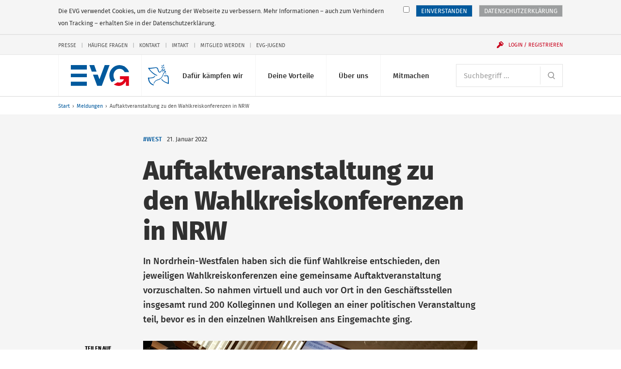

--- FILE ---
content_type: text/html; charset=UTF-8
request_url: https://www.evg-online.org/meldungen/details/news/auftaktveranstaltung-zu-den-wahlkreiskonferenzen-in-nrw-9458/
body_size: 12018
content:
<!DOCTYPE html> 
<html class="no-js" lang="de"> 
	<head> 
		<meta charset="utf-8"> 
		<!--
	Created by: ressourcenmangel GmbH, http://www.ressourcenmangel.de, Tel.: 030 61002450

	This website is powered by TYPO3 - inspiring people to share!
	TYPO3 is a free open source Content Management Framework initially created by Kasper Skaarhoj and licensed under GNU/GPL.
	TYPO3 is copyright 1998-2016 of Kasper Skaarhoj. Extensions are copyright of their respective owners.
	Information and contribution at https://typo3.org/
-->
		<link rel="shortcut icon" href="/templates/img/favicon.ico" type="image/x-icon"> 
		<meta property="og:title" content="Auftaktveranstaltung zu den Wahlkreiskonferenzen in NRW" />
		<meta property="og:type" content="article" />
		<meta property="og:url" content="https://www.evg-online.org/meldungen/details/news/auftaktveranstaltung-zu-den-wahlkreiskonferenzen-in-nrw-9458/" />
		<meta property="og:image" content="https://www.evg-online.org/fileadmin/_processed_/c/3/csm_22-01-21-WKK-NRW-2_0ea98bab47.png" />
		<meta name="description" content="In Nordrhein-Westfalen haben sich die fünf Wahlkreise entschieden, den jeweiligen Wahlkreiskonferenzen eine gemeinsame Auftaktveranstaltung vorzuschalten. So nahmen virtuell und auch vor Ort in den Geschäftsstellen insgesamt rund 200 Kolleginnen und Kollegen an einer politischen Veranstaltung teil, bevor es in den einzelnen Wahlkreisen ans Eingemachte ging. " />
		<meta property="og:description" content="In Nordrhein-Westfalen haben sich die fünf Wahlkreise entschieden, den jeweiligen Wahlkreiskonferenzen eine gemeinsame Auftaktveranstaltung vorzuschalten. So nahmen virtuell und auch vor Ort in den Geschäftsstellen insgesamt rund 200 Kolleginnen und Kollegen an einer politischen Veranstaltung teil, bevor es in den einzelnen Wahlkreisen ans Eingemachte ging. " />
		<meta name="viewport" content="width=device-width, initial-scale=1.0"> 
		<link rel="stylesheet" type="text/css" href="/typo3conf/ext/rsmevgmembers/Resources/Public/Css/styles.css?1573642604" media="all"> 
		<title>Auftaktveranstaltung zu den Wahlkreiskonferenzen in NRW- EVG</title>
		<link rel="apple-touch-icon-precomposed" sizes="256x256" href="/templates/img/favicon_256x256.ico"> 
		<link rel="apple-touch-icon-precomposed" sizes="128x128" href="/templates/img/favicon_128x128.ico"> 
		<link rel="apple-touch-icon-precomposed" sizes="64x64" href="/templates/img/favicon_64x64.ico"> 
		<!--[if lt IE 10]><script src="/assets/javascripts/polyfills.js"></script><![endif]-->
		<script>window.EVG = { assetsBaseUrl: '/assets/' };</script>
		<script src="/assets/javascripts/head.js?v=1.2.1"></script>
		<link rel="stylesheet" href="/assets/stylesheets/main.css?v=1.2.1" media="all"> 
		<link rel="preload" href="/assets/fonts/fira-sans-optimized.woff2" as="font" type="font/woff2" crossorigin> 
		<!-- Google Tag Manager -->
		<script>
  // Define dataLayer and the gtag function.
  window.dataLayer = window.dataLayer || [];
  function gtag(){dataLayer.push(arguments);}

  // Default ad_storage to 'denied'.
  gtag('consent', 'default', {
    'ad_storage': 'denied'
  });
</script>
		<script>
    if(document.cookie.indexOf("evg_dsgvo_cookie_warning")!=-1) {
    (function(w,d,s,l,i){w[l]=w[l]||[];w[l].push({'gtm.start':
new Date().getTime(),event:'gtm.js'});var f=d.getElementsByTagName(s)[0],
j=d.createElement(s),dl=l!='dataLayer'?'&l='+l:'';j.async=true;j.src=
'https://www.googletagmanager.com/gtm.js?id='+i+dl;f.parentNode.insertBefore(j,f);
})(window,document,'script','dataLayer','GTM-K6WZBKR');
}</script>
		<!-- End Google Tag Manager -->
		<!-- RSS-Feed reference -->
		<link rel="alternate" type="application/rss+xml" title="RSS Feed der Eisenbahn- und Verkehrsgewergkschaft EVG" href="/rss/rss.xml" />
		<!-- End RSS-Feed reference -->
		</head>
	<body> 
		<!-- Google Tag Manager (noscript) -->
		<noscript>
			<iframe src="https://www.googletagmanager.com/ns.html?id=GTM-K6WZBKR"height="0" width="0" style="display:none;visibility:hidden"></iframe>
		</noscript>
		<!-- End Google Tag Manager (noscript) -->
		<!-- Matomo -->
		<script>
if(document.cookie.indexOf("evg_dsgvo_cookie_warning")!=-1) {
  var _paq = window._paq = window._paq || [];
  /* tracker methods like "setCustomDimension" should be called before "trackPageView" */
  _paq.push(['trackPageView']);
  _paq.push(['enableLinkTracking']);
  (function() {
    var u="//matomo.evgweb.de/";
    _paq.push(['setTrackerUrl', u+'matomo.php']);
    _paq.push(['setSiteId', '1']);
    var d=document, g=d.createElement('script'), s=d.getElementsByTagName('script')[0];
    g.async=true; g.src=u+'matomo.js'; s.parentNode.insertBefore(g,s);
  })();
}
</script>
		<!-- End Matomo Code -->
		<ul class="skip-links" aria-label="Sprungmarken"> 
			<li class="skip-links__item"><a class="skip-links__link" href="#main-navigation">Direkt zur Navigation</a></li>
			<li class="skip-links__item"><a class="skip-links__link" href="#main">Direkt zum Inhalt</a></li>
			 </ul>
		<div class="page"> 
			<header class="header" id="header-top" role="banner"> 
				<div class="header__inner"> 
					<style>
      svg.peacesvg {
        height: 1.35rem;
	top: 20px;
	left: 55px;
	position: absolute;
      }

      @media (min-width: 750px) {
        svg.peacesvg {
	  height: 1.35rem;
	  top: 20px;
	  left: 119px;
	  position: absolute;
	}
      }

      @media (min-width: 960px) {
        svg.peacesvg {
	  height: 1.8rem;
	  top: 20px;
	  left: 155px;
	  position: absolute;
	}
      }

      @media (min-width: 1100px) {
        svg.peacesvg {
	  height: 2.13165rem;
	  top: 20px;
	  left: 195px;
	  position: absolute;
	}
      }

    </style>
					<h1 class="logo"><a class="logo__link" href="/"> 
							<!-- <img class="logo__svg" src="/fileadmin/common/img/EVG_UKR_Logo_cropped.png"> -->
							<svg class="logo__svg" viewBox="0 0 116.23 41.29" aria-labelledby="logo-title" role="img"> 
								<title id="logo-title">Eisenbahn- und Verkehrsgewerkschaft (EVG)</title>
								<path d="M97.1.06a20.35 20.35 0 0 0-20.18 20.5 20.58 20.58 0 0 0 4.9 13.36l6.8-4.2a13.72 13.72 0 0 1-3.4-9.17c0-7.22 5.32-13.06 11.9-13.06a11.54 11.54 0 0 1 10.27 6.5h8.83A20.36 20.36 0 0 0 97.1.06zM77.4 0h-9.68L57.2 28.13 53.77 19h-9.55l8.26 21.84-.02.16h9.42v-.14L77.4 0M46.66 0h-9.68l4.8 13h9.6L46.67 0M0 0h32v9H0zM0 17h32v7H0zM0 33h32v8H0z"></path>
								<path class="logo__arrow" d="M98 28h8.05s-3 9.1-12.68 6l-7.57 4.37C90.37 41 102 45.6 110 32v9h6V22H98z"></path>
								 </svg></a> <a class="peacelink" href="/index.php?id=1995"> <svg class="peacesvg" id="Peace" xmlns="http://www.w3.org/2000/svg" viewBox="0 0 42 42"> <defs> 
									<style>.cls-1{fill:#005ca8;}</style>
								</defs> 
								<path class="cls-1" d="m31.95,0c-.25.03-.7.34-.99.72-.52.68-.71,2-.38,2.59.12.22.65-.03,1.11-.51.56-.59.77-1.31.61-2.07-.07-.35-.17-.67-.21-.7-.03-.03-.08-.03-.14-.03h0Zm-4.21,1.26c-.21,0-.22.25-.14.8.13.91.47,1.51,1.07,1.86.79.47,1.08.21.92-.82-.1-.63-.63-1.32-1.25-1.62-.29-.14-.48-.22-.6-.21h0ZM.4,6.66c-.45.07-.11.51.98,2.11,2.71,3.97,4.26,5.7,7.79,8.71,2.61,2.22,4.99,3.67,7.2,4.38.75.24,1.39.43,1.43.42s.38-.17.75-.37l.67-.36-1.75-.76c-3.38-1.46-7.61-4.44-10.6-7.46-1.17-1.18-3.78-4.33-3.82-4.6,0-.04,1.14-.2,2.55-.35,1.56-.17,4-.53,6.25-.92l3.69-.65.84.22c1.56.42,2.35,1.13,2.72,2.47,1.19,4.27,1.95,5.6,3.65,6.42.8.39,1.1.38,2-.04.55-.25.69-.39,1.13-1.11.28-.45.74-1.08,1.02-1.4.51-.57.54-.58,1.44-.75,1.11-.2,1.7-.12,2.95.43.49.21.92.38.97.38s.54.09,1.1.21l1.02.22-1.09.99c-1.64,1.49-2.23,2.45-3.77,6.06-1.22,2.88-1.75,3.86-2.59,4.86-.64.76-2.3,2.19-2.58,2.23-.04,0-.69.35-1.45.77s-1.48.78-1.6.79c-.57.08-3.17,1.03-3.98,1.44-1.38.71-1.48.77-2.31,1.45-1.45,1.2-2.88,3.19-3.65,5.09l-.22.55.44.19c.24.11.45.2.47.2s.08-.18.16-.39c.32-.93,1.42-2.65,2.27-3.55,1.38-1.46,2.29-2.16,3.24-2.48,2.04-.7,2.64-.89,3.24-1.04.91-.23,3.05-1.31,4.09-2.05,1.29-.93,2.38-2.01,3.16-3.16.64-.93,1.75-3.2,2.19-4.47.52-1.49,2.31-4.28,3.59-5.59l.56-.58.41.69c.23.38.39.72.36.75s.05.27.16.53c.29.64.47,2.4.34,3.27-.11.66-.1.7.11.81.15.08.26.08.34,0,.42-.46.23-3.35-.32-4.87-.19-.52-.64-1.46-.77-1.58-.09-.09.04-.23.51-.53.63-.4.64-.41.58-.87l-.06-.47-1.07-.1c-1.56-.15-1.96-.33-2.7-1.18-.67-.77-1.73-2.49-2.08-3.37-.05-.12-.14-.34-.2-.48-.19-.44-.35-2.11-.25-2.51.05-.21.19-.59.31-.85.14-.33.17-.5.07-.57-.42-.32-.92,1.29-.85,2.72.04.7.11.94.64,2.07.34.73.92,1.74,1.36,2.35l.77,1.07s-.5-.16-1.39-.45-2.54-.4-3.41.05-1.58,1.09-2.2,1.88c-.45.58-.94,1.13-1.07,1.22-.55.39-1.33-.22-2.13-1.65-.39-.7-.98-2.39-1.44-4.14-.46-1.77-1.47-2.87-2.88-3.16-.38-.08-.89-.21-1.14-.3-.42-.15-.73-.12-3.85.3-3.1.42-4.88.6-8.71.88-.75.05-1.85.05-2.45,0-.54-.05-.91-.1-1.12-.07h0Zm26.51-1.61c-.16.03-.27.08-.3.15-.09.21.3.96.66,1.29.19.17.57.38.83.46.59.18,1.09.13,1.15-.11.09-.41-.86-1.53-1.48-1.75-.23-.08-.6-.09-.86-.04h0Zm5.67-.48c-.63.06-1.41.74-1.69,1.55-.15.44-.14,1.14.03,1.27.13.1.31.05.82-.21.76-.39,1.27-1.21,1.34-2.15.02-.32,0-.38-.25-.44-.08-.02-.17-.02-.26-.01h0Zm.93,3.45c-.23.03-.8,1.19-.84,1.72s.22,1.49.48,1.73c.19.18.58-.21.84-.82.15-.36.19-.68.13-1.1-.1-.73-.43-1.55-.6-1.53h0Zm-5.49,1.15c-.3.05-.57.13-.7.24-.24.19.74,1.09,1.4,1.28.49.14,1.43,0,1.71-.25.21-.19.21-.23.03-.49-.33-.47-.8-.72-1.49-.8-.3-.04-.64-.02-.95.02h0Zm.98,4.51c-.2.01-.41.13-.55.37-.24.41-.2.69.12.94.48.36,1.25-.02,1.18-.57-.07-.48-.41-.76-.75-.74Zm-15.47,9s-.26.32-.46.66c-.31.5-.54.71-1.31,1.17-1.91,1.15-2.15,1.23-4.85,1.56-2.15.26-2.63.28-4.37.2C-.15,26.11-.01,26.08,0,26.92c.03,1.37.65,4,1.56,6.63.6,1.72,2.08,3.79,3.86,5.38,1.14,1.02,3.23,2.21,4.86,2.76.79.27,1.2.36,1.23.26.06-.16.1-1.82.05-1.85-.02-.01-.62-.23-1.33-.48-2.94-1.04-5.32-3.16-6.6-5.9-.52-1.12-.96-2.81-1.23-4.71l-.16-1.15.53-.07c.29-.04,1.14-.08,1.89-.09,1.47-.02,3.79-.31,5.11-.65,1.89-.48,2.53-.92,4.25-2.97l.81-.97-.62-.25c-.34-.14-.65-.23-.7-.2h0Zm18.59-.84s-.01,0-.01,0c-.2.34-.39,1.09-.3,1.15.59.4,2.35.61,3.65.43,1.3-.18,2.66-.18,3.19,0,.72.25.84.6,1.21,3.44.21,1.59.32,3.06.36,4.52.06,2.7.07,5.19,0,5.27-.07.1-2.59-.79-4.65-1.64-2.45-1.01-4.14-2.16-6.13-4.18-.76-.76-1.38-1.42-1.39-1.46s-.06-.14-.13-.22c-.1-.11-.21-.07-.6.24-.26.21-.47.4-.47.43.02.16.73,1.04,1.43,1.79,2.49,2.65,6.45,5,11.21,6.64,1.59.55,2.42.78,2.45.69.17-.46-.13-11.66-.36-13.28-.3-2.2-.83-3.19-1.98-3.71-.57-.26-.59-.26-2.71-.04-2.56.27-3.7.28-4.31.05-.22-.08-.42-.13-.47-.13h0Z"/> </svg> </a> </h1>
						<div class="navigation"> 
							<button class="navigation__button js-menu-panel" id="main-navigation-button" type="button" aria-controls="main-navigation" aria-expanded="false" data-show-hide-group="navigation-panel" data-target-class-toggle="navigation__panel--open" data-class-toggle="navigation__button--active"><span class="menu-icon">Menü <span class="sr-only">anzeigen</span></span></button>
							<div class="navigation__panel" id="main-navigation"> 
								<nav class="navigation__section"> 
									<h2 class="sr-only" id="main-navigation-title">Hauptnavigation</h2>
									<ul class="main-navigation" aria-labelledby="main-navigation">
										<li class="main-navigation__item">
											<button class="main-navigation__link js-show-hide" type="button" aria-controls="sub-navigation-15" aria-expanded="false" data-show-hide-group="sub-navigation" data-target-class-toggle="sub-navigation--open" data-class-toggle="main-navigation__link--active">Dafür kämpfen wir<svg class="icon icon--arrow-down main-navigation__toggle" viewBox="0 0 200 200" role="presentation"><use xlink:href="/assets/icons/icons.svg#arrow-down"></use></svg></button>
											<ul class="sub-navigation" id="sub-navigation-15"> 
												<li class="sub-navigation__item"> <a class="sub-navigation__link" href="/tarifpolitik/"> <img src="/fileadmin/_processed_/e/c/csm_Kampagnen-und-Aktionen-100_431cb0c5d0.jpg" width="120" height="80" class="sub-navigation__img" alt="" > 
														<p class="sub-navigation__title">Tarifpolitik</p>
														<p class="sub-navigation__desc">Für faire Löhne und gute Arbeitsbedingungen - alle Tarifverträge und Entgelttabellen hier</p>
														 </a> </li>
												<li class="sub-navigation__item"> <a class="sub-navigation__link" href="/politik/"> <img src="/fileadmin/_processed_/8/8/csm_800x600_720_4e698b180a.jpg" width="120" height="80" class="sub-navigation__img" alt="Icon der Weltkugel" title="Icon der Weltkugel" > 
														<p class="sub-navigation__title">Politik</p>
														<p class="sub-navigation__desc">Das macht die EVG im Bereich Verkehrspolitik und Gesellschaftspolitik</p>
														 </a> </li>
												<li class="sub-navigation__item"> <a class="sub-navigation__link" href="/mitbestimmung/"> <img src="/fileadmin/_processed_/5/d/csm_Mitbestimmung-100_bc92f3996f.jpg" width="120" height="80" class="sub-navigation__img" alt="" > 
														<p class="sub-navigation__title">Beschäftigung</p>
														<p class="sub-navigation__desc">Mitbestimmen, mitgestalten, mit uns</p>
														 </a> </li>
												<li class="sub-navigation__item"> <a class="sub-navigation__link" href="/internationales/"> <img src="/fileadmin/_processed_/f/2/csm_Fonds-soziale-Sicherung-100_7c35e7a7cf.jpg" width="120" height="80" class="sub-navigation__img" alt="" > 
														<p class="sub-navigation__title">Internationales</p>
														<p class="sub-navigation__desc">Die EVG kämpft auch international für bessere Arbeitsbedingungen</p>
														 </a> </li>
												<li class="sub-navigation__item"> <a class="sub-navigation__link" href="/sozialpolitik/"> <img src="/fileadmin/_processed_/4/e/csm_Sozialpolitik-100_2d5d5de691.jpg" width="120" height="80" class="sub-navigation__img" alt="" > 
														<p class="sub-navigation__title">Sozialpolitik</p>
														<p class="sub-navigation__desc">Das macht die EVG im Bereich Arbeit, Rente, Gesundheit und Wohnen</p>
														 </a> </li>
												<li class="sub-navigation__item"> <a class="sub-navigation__link" href="/dafuer-kaempfen-wir/evg-kaempft-fuer/"> <img src="/fileadmin/_processed_/2/f/csm_EVG-Kaempft-Fuer-100-1_2b6714484a.jpg" width="120" height="80" class="sub-navigation__img" alt="" > 
														<p class="sub-navigation__title">EVG kämpft für...</p>
														<p class="sub-navigation__desc">Frauen, Jugendliche, Senioren, Beamte und alle Berufsgruppen</p>
														 </a> </li>
											</ul>
										</li>
										<li class="main-navigation__item">
											<button class="main-navigation__link js-show-hide" type="button" aria-controls="sub-navigation-16" aria-expanded="false" data-show-hide-group="sub-navigation" data-target-class-toggle="sub-navigation--open" data-class-toggle="main-navigation__link--active">Deine Vorteile<svg class="icon icon--arrow-down main-navigation__toggle" viewBox="0 0 200 200" role="presentation"><use xlink:href="/assets/icons/icons.svg#arrow-down"></use></svg></button>
											<ul class="sub-navigation" id="sub-navigation-16"> 
												<li class="sub-navigation__item"> <a class="sub-navigation__link" href="/deine-vorteile/unsere-leistungen/"> <img src="/fileadmin/_processed_/1/2/csm_Leistungen-100_c642e70274.jpg" width="120" height="80" class="sub-navigation__img" alt="" > 
														<p class="sub-navigation__title">Unsere Leistungen</p>
														<p class="sub-navigation__desc">Profitiere als Mitglied von den vielen exklusiven Leistungen der EVG</p>
														 </a> </li>
												<li class="sub-navigation__item"> <a class="sub-navigation__link" href="/deine-vorteile/vorteile-und-serviceleistungen/"> <img src="/fileadmin/_processed_/5/2/csm_Services-100_332a57f5cb.jpg" width="120" height="80" class="sub-navigation__img" alt="" > 
														<p class="sub-navigation__title">Vorteile und Serviceleistungen</p>
														<p class="sub-navigation__desc">Nutze unsere vielfältigen Serviceleistungen</p>
														 </a> </li>
												<li class="sub-navigation__item"> <a class="sub-navigation__link" href="/deine-vorteile/httpswwweva-akademiede/"> <img src="/fileadmin/_processed_/f/b/csm_Bildungsangebote-100_075813dd15.jpg" width="120" height="80" class="sub-navigation__img" alt="" > 
														<p class="sub-navigation__title">Bildungsangebote</p>
														<p class="sub-navigation__desc">Unsere Bildungs- und Beratungsgesellschaft EVA unterstützt Dich bei Deiner Arbeit</p>
														 </a> </li>
												<li class="sub-navigation__item"> <a class="sub-navigation__link" href="/deine-vorteile/fonds-soziale-sicherung/"> <img src="/fileadmin/_processed_/1/9/csm_Fonds-soziale-Sicherung-100_83d763425e.jpg" width="120" height="80" class="sub-navigation__img" alt="" > 
														<p class="sub-navigation__title">Fonds soziale Sicherung</p>
														<p class="sub-navigation__desc">Der Fonds soziale Sicherung bietet Hilfe in allen Lebenslagen</p>
														 </a> </li>
												<li class="sub-navigation__item"> <a class="sub-navigation__link" href="/deine-vorteile/wo-mo-fonds/"> <img src="/fileadmin/_processed_/7/5/csm_21-11-12-Mitglied-werden-100_831231b9d3_3e0809b5b1.jpg" width="120" height="80" class="sub-navigation__img" alt="" > 
														<p class="sub-navigation__title">Wo-Mo-Fonds</p>
														<p class="sub-navigation__desc">Der Wo-Mo-Fonds zahlt Zuschüsse zu den Kosten von Wohnen und Mobilität</p>
														 </a> </li>
											</ul>
										</li>
										<li class="main-navigation__item">
											<button class="main-navigation__link js-show-hide" type="button" aria-controls="sub-navigation-17" aria-expanded="false" data-show-hide-group="sub-navigation" data-target-class-toggle="sub-navigation--open" data-class-toggle="main-navigation__link--active">Über uns<svg class="icon icon--arrow-down main-navigation__toggle" viewBox="0 0 200 200" role="presentation"><use xlink:href="/assets/icons/icons.svg#arrow-down"></use></svg></button>
											<ul class="sub-navigation" id="sub-navigation-17"> 
												<li class="sub-navigation__item"> <a class="sub-navigation__link" href="/ueber-uns/wir-stellen-uns-vor/"> <img src="/fileadmin/_processed_/8/c/csm_Ueber-Uns-100_3c928c82a5.jpg" width="120" height="80" class="sub-navigation__img" alt="" > 
														<p class="sub-navigation__title">Wir stellen uns vor</p>
														<p class="sub-navigation__desc">Wir leben Gemeinschaft seit über 125 Jahren</p>
														 </a> </li>
												<li class="sub-navigation__item"> <a class="sub-navigation__link" href="/ueber-uns/kontakt/"> <img src="/fileadmin/_processed_/c/b/csm_Ansprechpartner-100_e24c17fc92.jpg" width="120" height="80" class="sub-navigation__img" alt="" > 
														<p class="sub-navigation__title">Kontakt</p>
														<p class="sub-navigation__desc">Hier findest Du Deine Ansprechpersonen</p>
														 </a> </li>
												<li class="sub-navigation__item"> <a class="sub-navigation__link" href="/ueber-uns/struktur-der-evg/"> <img src="/fileadmin/_processed_/c/c/csm_Struktur-der-EVG-100_a6eb164946.jpg" width="120" height="80" class="sub-navigation__img" alt="" > 
														<p class="sub-navigation__title">Struktur der EVG</p>
														<p class="sub-navigation__desc">So ist die EVG organisiert</p>
														 </a> </li>
												<li class="sub-navigation__item"> <a class="sub-navigation__link" href="/ueber-uns/satzung-und-programm/"> <img src="/fileadmin/_processed_/7/5/csm_Unser-Programm-100_83f6c8eae0.jpg" width="120" height="80" class="sub-navigation__img" alt="" > 
														<p class="sub-navigation__title">Satzung und Programm</p>
														<p class="sub-navigation__desc">Danach handeln wir</p>
														 </a> </li>
												<li class="sub-navigation__item"> <a class="sub-navigation__link" href="/geschichte/"> <img src="/fileadmin/_processed_/e/4/csm_Geschichte-100_da5a8798d8.jpg" width="120" height="80" class="sub-navigation__img" alt="" > 
														<p class="sub-navigation__title">Geschichte</p>
														<p class="sub-navigation__desc">Erlebe die spannende Geschichte der EVG in Bildern und Videos</p>
														 </a> </li>
												<li class="sub-navigation__item"> <a class="sub-navigation__link" href="/ueber-uns/stellenangebote/"> <img src="/fileadmin/_processed_/c/6/csm_Stellenangebote-100_d75142b035.jpg" width="120" height="80" class="sub-navigation__img" alt="" > 
														<p class="sub-navigation__title">Stellenangebote</p>
														<p class="sub-navigation__desc">Freie Stellen bei der EVG</p>
														 </a> </li>
											</ul>
										</li>
										<li class="main-navigation__item">
											<button class="main-navigation__link js-show-hide" type="button" aria-controls="sub-navigation-18" aria-expanded="false" data-show-hide-group="sub-navigation" data-target-class-toggle="sub-navigation--open" data-class-toggle="main-navigation__link--active">Mitmachen<svg class="icon icon--arrow-down main-navigation__toggle" viewBox="0 0 200 200" role="presentation"><use xlink:href="/assets/icons/icons.svg#arrow-down"></use></svg></button>
											<ul class="sub-navigation" id="sub-navigation-18"> 
												<li class="sub-navigation__item"> <a class="sub-navigation__link" href="/mitmachen/evg-landesverbaende/"> <img src="/fileadmin/_processed_/f/4/csm_Meine-Region-100_94db50a071.jpg" width="120" height="80" class="sub-navigation__img" alt="" > 
														<p class="sub-navigation__title">EVG-Landesverbände</p>
														<p class="sub-navigation__desc">Aktuelles, Veranstaltungen und Ansprechpartner</p>
														 </a> </li>
												<li class="sub-navigation__item"> <a class="sub-navigation__link" href="/mitgliedwerden/"> <img src="/fileadmin/_processed_/9/5/csm_Mitglied-werden-100_a388d51f54.jpg" width="120" height="80" class="sub-navigation__img" alt="" > 
														<p class="sub-navigation__title">Mitglied werden</p>
														<p class="sub-navigation__desc">Die Gemeinschaft noch stärker machen</p>
														 </a> </li>
												<li class="sub-navigation__item"> <a class="sub-navigation__link" href="/mitmachen/evg-im-social-web/"> <img src="/fileadmin/_processed_/0/8/csm_EVG-Social-Web-100_52196a96bb.jpg" width="120" height="80" class="sub-navigation__img" alt="" > 
														<p class="sub-navigation__title">EVG im Social Web</p>
														<p class="sub-navigation__desc">Wir auf Facebook, Instagram, Twitter und Youtube</p>
														 </a> </li>
												<li class="sub-navigation__item"> <a class="sub-navigation__link" href="/mitmachen/infos-zur-mitgliedschaft/"> <img src="/fileadmin/_processed_/7/d/csm_Mitglied-werden-100_3003d0b1c0.jpg" width="120" height="80" class="sub-navigation__img" alt="" > 
														<p class="sub-navigation__title">Infos zur Mitgliedschaft</p>
														<p class="sub-navigation__desc">Informationen zur Mitgliedschaft anfordern</p>
														 </a> </li>
												<li class="sub-navigation__item"> <a class="sub-navigation__link" href="/mitmachen/fachgruppen/"> <img src="/fileadmin/_processed_/7/5/csm_Unser-Programm-100_83f6c8eae0.jpg" width="120" height="80" class="sub-navigation__img" alt="" > 
														<p class="sub-navigation__title">Fachgruppen</p>
														<p class="sub-navigation__desc">Werde Teil einer Fachgruppe</p>
														 </a> </li>
											</ul>
										</li>
									</ul>
									 </nav>
								<nav class="navigation__section navigation__section--first"> 
									<form class="search" action="/suche/"> 
										<h2 class="sr-only" id="search"> Suche </h2>
										 <label class="sr-only" for="search-input"> Suchbegriff </label> <input class="form-control form-control--inline-button" id="search-input" placeholder="Suchbegriff ..." type="search" name="tx_rsmevgsearch_search[search][q]"> 
										<button class="form-control__button" type="submit"> <svg class="icon icon--search" viewBox="0 0 200 200" role="img" aria-labelledby="title-cd2b"> 
												<title id="title-cd2b"> Website durchsuchen </title>
												 <use xlink:href="/assets/icons/icons.svg#search"></use> </svg> </button>
										 </form>
									 </nav>
								<nav class="navigation__section"> 
									<div class="service-navigation"> 
										<h2 class="sr-only" id="service-navigation">Service-Navigation</h2>
										<ul class="service-navigation__items" aria-labelledby="service-navigation"> 
											<li class="service-navigation__item"><a href="/presse/">Presse</a></li>
											<li class="service-navigation__item"><a href="/service-navigation/haeufige-fragen/">Häufige Fragen</a></li>
											<li class="service-navigation__item"><a href="/kontakt/">Kontakt</a></li>
											<li class="service-navigation__item"><a href="/imtakt/">Imtakt</a></li>
											<li class="service-navigation__item"><a href="/mitgliedwerden/">Mitglied werden</a></li>
											<li class="service-navigation__item"><a href="/jugend/">EVG-Jugend</a></li>
											 </ul>
										 </div>
									 </nav>
								 </div>
							<button class="navigation__user js-show-hide js-user" id="login-button" type="button" aria-controls="user-panel" aria-expanded="false" data-show-hide-group="navigation-panel" data-target-class-toggle="navigation__login-panel--open" data-class-toggle="navigation__user--active" data-class-logged-in="navigation__user--loggedin"> <svg class="icon icon--user" viewBox="0 0 200 200" role="presentation"> <use xlink:href="/assets/icons/icons.svg#user"></use> </svg> <svg class="icon icon--login icon--pre" viewBox="0 0 200 200" role="presentation"> <use xlink:href="/assets/icons/icons.svg#login"></use> </svg> <span class="navigation__user-inner" data-fill="name">Login / Registrieren</span> </button>
							<div class="navigation__login-panel js-user" id="user-panel" data-class-logged-in="navigation__login-panel--loggedin"> 
								<section class="login" id="login-header-form"> 
									<h2 class="login__title"> Login Mitgliederbereich </h2>
									<form class="login__form" action="/mitmachen/login/" method="post"> <input type="hidden" name="logintype" value="login"> <input type="hidden" name="pid" value="74"> 
										<div class="form-group"> <label class="sr-only" for="login-username"> Benutzername </label> <input class="form-control" id="login-username" type="text" autocomplete="username email" name="user" placeholder="Benutzername" required> </div>
										<div class="form-group"> <label class="sr-only" for="login-password"> Passwort </label> <input class="form-control" id="login-password" type="password" autocomplete="current-password" name="pass" placeholder="Passwort" data-rsa-encryption="" required> </div>
										<div class="form-group form-group--submit"> 
											<button class="btn btn--block" type="submit"> Einloggen » </button>
											 <a class="login__link" href="/mitmachen/login/?tx_felogin_pi1%5Bforgot%5D=1&amp;cHash=f404b5ca2cd0604361b4503f598d9b7f"> Passwort vergessen? </a> <a class="login__link" href="/mitgliederbereich/nutzername-vergessen/"> Benutzernamen vergessen? </a> <a class="login__link" href="/service-navigation/haeufige-fragen/"> Fragen / Hilfe zur Anmeldung </a> </div>
										 </form>
									<h2 class="login__title"> Du hast noch keinen Login? </h2>
									 <a class="login__link" href="/mitmachen/anmeldung-mitgliederbereich/"> Jetzt registrieren </a> </section>
								 </div>
							 </div>
						 </div>
					 </header>
				<nav class="breadcrumb"> 
					<h2 class="sr-only" id="breadcrumb-title">Sie befinden sich hier:</h2>
					<ol class="breadcrumb__path"> 
						<li class="breadcrumb__item"><a href="/" title="evg-online.org">Start</a></li>
						<li class="breadcrumb__item"><a href="/meldungen/" title="Meldungen">Meldungen</a></li>
						<li class="breadcrumb__item"><span>Auftaktveranstaltung zu den Wahlkreiskonferenzen in NRW</span></li>
						 </ol>
					 </nav>
				<!--TYPO3SEARCH_begin-->
				<article id="main"> 
					<header class="article-header article-header--has-image"> 
						<div class="article-header__inner"> 
							<h2 class="article-header__head">Auftaktveranstaltung zu den Wahlkreiskonferenzen in NRW</h2>
							<div class="article-header__meta"> 
								<ul class="article-header__tags"> 
									<li class="article-header__tag"><a href="/meldungen/?tx_rsmevgsearch_search%5Bsearch%5D%5Btags%5D=West&tx_rsmevgsearch_search%5Bsearch%5D%5BdocType%5D=news&tx_rsmevgsearch_search%5Bsearch%5D%5BsortBy%5D=date&tx_rsmevgsearch_search%5Bsearch%5D%5Border%5D=desc&tx_rsmevgsearch_search%5Bcontroller%5D=Search" >#West</a></li>
									 </ul>
								 <time class="article-header__date" datetime="2022-01-21"> 21. Januar 2022 </time> </div>
							<!-- teaser -->
							<div class="article-header__intro"> 
								<p>In Nordrhein-Westfalen haben sich die fünf Wahlkreise entschieden, den jeweiligen Wahlkreiskonferenzen eine gemeinsame Auftaktveranstaltung vorzuschalten. So nahmen virtuell und auch vor Ort in den Geschäftsstellen insgesamt rund 200 Kolleginnen und Kollegen an einer politischen Veranstaltung teil, bevor es in den einzelnen Wahlkreisen ans Eingemachte ging. </p>
								 </div>
							 </div>
						<div class="article-header__inner"> 
							<!-- fal media files -->
							<figure class="figure figure--inline figure--100"> <a class="js-zoom-image" href="https://www.evg-online.org/fileadmin/user_upload/22-01-21-WKK-NRW-2.png"> <img class="figure__image" src="/fileadmin/_processed_/c/3/csm_22-01-21-WKK-NRW-2_01d7793a1d.png" width="689" height="392" alt="" /> </a> </figure>
							<aside class="article-header__toolbar"> 
								<h4 class="sr-only" id="article-header-share-title">Artikel-Tools</h4>
								<ul class="article-header__tools" aria-labelledby="article-header-share-title"> 
									<li class="article-header__tool article-header__tool--social-title" id="article-header-share"><span class="article-header__tool-item">Teilen auf</span></li>
									<li class="article-header__tool article-header__tool--social" aria-labelledby="article-header-share"><a class="article-header__tool-item js-share" href="https://facebook.com/sharer/sharer.php?u=https%3A%2F%2Fwww.evg-online.org%2Fmeldungen%2Fdetails%2Fnews%2Fauftaktveranstaltung-zu-den-wahlkreiskonferenzen-in-nrw-9458%2F"> <svg class="icon icon--facebook icon--post article-header__tool-icon" viewBox="0 0 200 200" role="img" aria-labelledby="title-2eac"> 
												<title id="title-2eac">Facebook</title>
												 <use xlink:href="/assets/icons/icons.svg#facebook"></use> </svg> <span class="article-header__tool-desc">Facebook</span></a></li>
									<li class="article-header__tool article-header__tool--social" aria-labelledby="article-header-share"><a class="article-header__tool-item js-share" href="https://twitter.com/intent/tweet/?text=&amp;url=https%3A%2F%2Fwww.evg-online.org%2Fmeldungen%2Fdetails%2Fnews%2Fauftaktveranstaltung-zu-den-wahlkreiskonferenzen-in-nrw-9458%2F"> <svg class="icon icon--twitter icon--post article-header__tool-icon" viewBox="0 0 200 200" role="img" aria-labelledby="title-4d57"> 
												<title id="title-4d57">Twitter</title>
												 <use xlink:href="/assets/icons/icons.svg#twitter"></use> </svg> <span class="article-header__tool-desc">Twitter</span></a></li>
									<li class="article-header__tool article-header__tool--social" aria-labelledby="article-header-share"><a class="article-header__tool-item" href="mailto:?subject=Auftaktveranstaltung%20zu%20den%20Wahlkreiskonferenzen%20in%20NRW&body=Auftaktveranstaltung%20zu%20den%20Wahlkreiskonferenzen%20in%20NRW%0Ahttps%3A%2F%2Fwww.evg-online.org%2Fmeldungen%2Fdetails%2Fnews%2Fauftaktveranstaltung-zu-den-wahlkreiskonferenzen-in-nrw-9458%2F"> <svg class="icon icon--mail icon--post article-header__tool-icon" viewBox="0 0 200 200" role="img" aria-labelledby="title-a833"> 
												<title id="title-a833">E-Mail senden</title>
												 <use xlink:href="/assets/icons/icons.svg#mail"></use> </svg> <span class="article-header__tool-desc">E-Mail</span></a></li>
									 </ul>
								<h4 class="sr-only" id="article-header-service-title">Artikel-Service</h4>
								<ul class="article-header__tools" aria-labelledby="article-header-service-title"> 
									<li class="article-header__tool article-header__tool--social-title" id="article-header-service"><span class="article-header__tool-item">Service</span></li>
									<li class="article-header__tool article-header__tool--action"> 
										<button class="bttn-inline js-print article-header__tool-item" type="button"> <svg class="icon icon--print icon--post article-header__tool-icon" viewBox="0 0 200 200" role="presentation"> <use xlink:href="/assets/icons/icons.svg#print"></use> </svg> <span class="article-header__tool-desc">Drucken</span> </button>
										 </li>
									<li class="article-header__tool article-header__tool--action"><a class="article-header__tool-item" href="/datensatzsammlung/pdf-generator/?tx_rsmphantomjs_pi1%5Burls%5D%5B0%5D=https%3A%2F%2Fwww.evg-online.org%2Fmeldungen%2Fdetails%2Fnews%2Fauftaktveranstaltung-zu-den-wahlkreiskonferenzen-in-nrw-9458%2F" download="download"> <svg class="icon icon--download icon--post article-header__tool-icon" viewBox="0 0 200 200" role="presentation"> <use xlink:href="/assets/icons/icons.svg#download"></use> </svg> <span class="article-header__tool-desc">Download</span></a></li>
									 </ul>
								 </aside>
							 </div>
						 </header>
					<div class="article"> 
						<div class="article__inner">
							<div class="formatted-text"> 
								<p>Der Rückblick auf 2021, mit dem die EVG-Vorstandsmitglieder Cosima Ingenschay und Martin Burkert die Konferenzen einleiteten, gibt Rückenwind für die anstehenden Aufgaben. Mit rund 15.000 „Neuen“ war 2021 trotz der Pandemie aus Sicht der Mitgliederentwicklung das erfolgreichste Jahr der EVG überhaupt und setzt den positiven Trend der vergangenen Jahre fort.&nbsp;</p>
								<p>Der gute Tarifabschluss aus dem „Bündnis für unsere Bahn“ und der massive und erfolgreiche Einsatz der EVG gegen eine Zerschlagung der Bahnkonzerns zeigen, was eine Gemeinschaft erreichen kann, wenn sie zusammensteht. Und nicht zuletzt, darauf ging insbesondere Cosima ein, das Motto der Wegbereiter:innen, unter das wir das Jubiläumsjahr unserer Gewerkschaft gestellt haben, hat uns immer wieder Impulse in dieser schwierigen Zeit gegeben. Hunderte Kolleginnen und Kollegen haben sich an unserer Aktion beteiligt und sich dazu bekannt, Wegbereiterinnen und Wegbereiter zu sein.</p>
								<p>Allen Wahlkreiskonferenzen war und ist eines gemeinsam. Sie signalisieren die Entschlossenheit unserer Mitglieder, vor Ort und in den Betrieben und Dienststellen nicht auf Veränderungen zu warten, sondern diese selbst in die Hand zu nehmen. Oder wie es Hermann-Josef Müller, Landesverbandsvorsitzender NRW, ausdrückte: Sie betonen „unsere Stärke, unseren Zusammenhalt, unser Wertgefühl, unsere Entschlossenheit und unseren Willen, weiterhin die Gestaltungskraft in unserem Organisationsgebiet zu sein.“</p>
								 </div>
						</div>
						 </div>
					<div class="section"> 
						<div class="section__inner"> 
							<section class="section__inlay section__inlay--100"> 
								<div class="teaser"> 
									<div class="slideshow"> 
										<ul class="slideshow__preview"> 
											<li class="slideshow__item"><a class="js-open-slideshow" href="/fileadmin/user_upload/22-01-21-WKK-NRW-2.png" data-index="0" data-config="slideshow-config-c"><img class="slideshow__img" src="/fileadmin/_processed_/c/3/csm_22-01-21-WKK-NRW-2_15269b3827.png" width="300" height="200" alt="" /></a> </li>
											<li class="slideshow__item"><a class="js-open-slideshow" href="/fileadmin/user_upload/22-01-21-WKK-NRW-3.png" data-index="1" data-config="slideshow-config-c"><img class="slideshow__img" src="/fileadmin/_processed_/4/0/csm_22-01-21-WKK-NRW-3_f5c0192fff.png" width="300" height="200" alt="" /></a> </li>
											 </ul>
										<ul class="nav-links hide-if-no-js"> 
											<li class="nav-links__item"> 
												<button class="js-open-slideshow bttn-inline" type="button" data-index="0" data-config="slideshow-config-c">Alle Bilder anzeigen »</button>
												 </li>
											 </ul>
										<script id="slideshow-config-c" type="application/json">
                [

                {
                "src": "\/fileadmin\/user_upload\/22-01-21-WKK-NRW-2.png",
                "title": {},
                "copyright": "",
                "w": "1280",
                "h": "728"
                },

                {
                "src": "\/fileadmin\/user_upload\/22-01-21-WKK-NRW-3.png",
                "title": {},
                "copyright": "",
                "w": "1280",
                "h": "755"
                }

                ]
            </script>
										</div>
									 </div>
								 </section>
							 </div>
						 </div>
					<footer class="article-footer"> 
						<div class="article-footer__inner"> 
							<h4 class="sr-only" id="article-tools">Artikel-Tools</h4>
							<ul class="article-footer__tools" aria-labelledby="article-tools"> 
								<li class="article-footer__tool article-footer__tool--social-title" id="article-share"><span class="article-footer__tool-item">Artikel teilen</span></li>
								<li class="article-footer__tool article-footer__tool--social" aria-labelledby="article-share"><a class="article-footer__tool-item js-share" href="https://facebook.com/sharer/sharer.php?u=https%3A%2F%2Fwww.evg-online.org%2Fmeldungen%2Fdetails%2Fnews%2Fauftaktveranstaltung-zu-den-wahlkreiskonferenzen-in-nrw-9458%2F"> <svg class="icon icon--facebook icon--bigger" viewBox="0 0 200 200" role="img" aria-labelledby="title-b683"> 
											<title id="title-b683">Facebook</title>
											 <use xlink:href="/assets/icons/icons.svg#facebook"></use> </svg></a></li>
								<li class="article-footer__tool article-footer__tool--social" aria-labelledby="article-share"><a class="article-footer__tool-item js-share" href="https://twitter.com/intent/tweet/?text=&amp;url=https%3A%2F%2Fwww.evg-online.org%2Fmeldungen%2Fdetails%2Fnews%2Fauftaktveranstaltung-zu-den-wahlkreiskonferenzen-in-nrw-9458%2F"> <svg class="icon icon--twitter icon--bigger" viewBox="0 0 200 200" role="img" aria-labelledby="title-cd25"> 
											<title id="title-cd25">Twitter</title>
											 <use xlink:href="/assets/icons/icons.svg#twitter"></use> </svg></a></li>
								<li class="article-footer__tool article-footer__tool--social" aria-labelledby="article-share"><a class="article-footer__tool-item" href="mailto:?subject=&body=%0Ahttps%3A%2F%2Fwww.evg-online.org%2Fmeldungen%2Fdetails%2Fnews%2Fauftaktveranstaltung-zu-den-wahlkreiskonferenzen-in-nrw-9458%2F"> <svg class="icon icon--mail icon--bigger" viewBox="0 0 200 200" role="img" aria-labelledby="title-f5fd"> 
											<title id="title-f5fd">E-Mail senden</title>
											 <use xlink:href="/assets/icons/icons.svg#mail"></use> </svg></a></li>
								<li class="article-footer__tool article-footer__tool--action"> 
									<button class="bttn-inline js-print article-footer__tool-item" type="button">Drucken <svg class="icon icon--print icon--post" viewBox="0 0 200 200" role="presentation"> <use xlink:href="/assets/icons/icons.svg#print"></use> </svg> </button>
									 </li>
								<li class="article-footer__tool article-footer__tool--action"><a class="article-footer__tool-item" href="/datensatzsammlung/pdf-generator/?tx_rsmphantomjs_pi1%5Burls%5D%5B0%5D=https%3A%2F%2Fwww.evg-online.org%2Fmeldungen%2Fdetails%2Fnews%2Fauftaktveranstaltung-zu-den-wahlkreiskonferenzen-in-nrw-9458%2F" download="download">Download <svg class="icon icon--download icon--post" viewBox="0 0 200 200" role="presentation"> <use xlink:href="/assets/icons/icons.svg#download"></use> </svg></a></li>
								 </ul>
							<h4 class="article-footer__tags-headline" id="tags-headline">Mehr zum Thema</h4>
							<ul class="article-footer__tags" aria-labelledby="tags-headline"> 
								<li class="article-footer__tag"><a href="/meldungen/?tx_rsmevgsearch_search%5Bsearch%5D%5Btags%5D=West&tx_rsmevgsearch_search%5Bsearch%5D%5BdocType%5D=news&tx_rsmevgsearch_search%5Bsearch%5D%5BsortBy%5D=date&tx_rsmevgsearch_search%5Bsearch%5D%5Border%5D=desc&tx_rsmevgsearch_search%5Bcontroller%5D=Search" >#West</a></li>
								 </ul>
							 </div>
						 </footer>
					 </article>
				<!--TYPO3SEARCH_end-->
				<footer class="footer" role="contentinfo"> 
					<div class="footer__inner"> 
						<div class="footer__row"> 
							<nav class="footer__sitemap"> 
								<h2 class="sr-only" id="footer-sitemap">Sitemap</h2>
								<ul class="footer__sitemap-items" aria-labelledby="footer-sitemap">
									<li class="footer__sitemap-column"><span class="footer__sitemap-column-title">Dafür kämpfen wir</span>
										<ul class="footer__sitemap-column-list">
											<li class="footer__sitemap-column-item"><a href="/politik/">Politik</a></li>
											<li class="footer__sitemap-column-item"><a href="/mitbestimmung/">Beschäftigungsbedingungen</a></li>
											<li class="footer__sitemap-column-item"><a href="/tarifpolitik/">Tarifpolitik</a></li>
											<li class="footer__sitemap-column-item"><a href="/internationales/">Internationales</a></li>
											<li class="footer__sitemap-column-item"><a href="/sozialpolitik/">Sozialpolitik</a></li>
											<li class="footer__sitemap-column-item"><a href="/dafuer-kaempfen-wir/evg-kaempft-fuer/">EVG kämpft für...</a></li>
										</ul>
									</li>
									<li class="footer__sitemap-column"><span class="footer__sitemap-column-title">Deine Vorteile</span>
										<ul class="footer__sitemap-column-list">
											<li class="footer__sitemap-column-item"><a href="/deine-vorteile/vorteile-und-serviceleistungen/">Vorteile und Serviceleistungen</a></li>
											<li class="footer__sitemap-column-item"><a href="/deine-vorteile/unsere-leistungen/">Leistungen der EVG</a></li>
											<li class="footer__sitemap-column-item"><a href="/deine-vorteile/httpswwweva-akademiede/">Bildungsangebote</a></li>
											<li class="footer__sitemap-column-item"><a href="/deine-vorteile/fonds-soziale-sicherung/">Fonds soziale Sicherung</a></li>
											<li class="footer__sitemap-column-item"><a href="/deine-vorteile/wo-mo-fonds/">Wo-Mo-Fonds</a></li>
										</ul>
									</li>
									<li class="footer__sitemap-column"><span class="footer__sitemap-column-title">Über uns</span>
										<ul class="footer__sitemap-column-list">
											<li class="footer__sitemap-column-item"><a href="/ueber-uns/wir-stellen-uns-vor/">Wir stellen uns vor</a></li>
											<li class="footer__sitemap-column-item"><a href="/kontakt/">Deine Ansprechpartner</a></li>
											<li class="footer__sitemap-column-item"><a href="/ueber-uns/struktur-der-evg/">Struktur der EVG</a></li>
											<li class="footer__sitemap-column-item"><a href="/ueber-uns/satzung-und-programm/">Programm und Satzung</a></li>
											<li class="footer__sitemap-column-item"><a href="/geschichte/">Geschichte</a></li>
											<li class="footer__sitemap-column-item"><a href="/ueber-uns/stellenangebote/">Stellenangebote</a></li>
										</ul>
									</li>
									<li class="footer__sitemap-column"><span class="footer__sitemap-column-title">Mitmachen</span>
										<ul class="footer__sitemap-column-list">
											<li class="footer__sitemap-column-item"><a href="/mitmachen/evg-landesverbaende/">EVG Landesverbände</a></li>
											<li class="footer__sitemap-column-item"><a href="/mitmachen/kampagnen-und-aktionen/">Kampagnen und Aktionen</a></li>
											<li class="footer__sitemap-column-item"><a href="/mitgliedwerden/">Mitglied werden</a></li>
											<li class="footer__sitemap-column-item"><a href="/mitmachen/evg-im-social-web/">EVG im Social Web</a></li>
										</ul>
									</li>
								</ul>
								 </nav>
							<div class="footer__socialmedia"> 
								<div id="c39" class="footer__socialmedia-inner" style="background-image: none"> 
									<h2 class="footer__socialmedia-title" id="footer-socialmedia">Folge uns <span class="sr-only">im Social Web</span></h2>
									<dl class="footer__socialmedia-items js-social-media-counts" aria-labelledby="footer-socialmedia" data-count-source="/meldungen/details/?eID=tx_rsmbasicce_followerjson&ceUid=39&key=87f3ea44c5c3dd27319601d484cb0f902b5b3b0e"> 
										<dt class="footer__socialmedia-icon"> <svg class="icon icon--facebook" viewBox="0 0 200 200" role="img" aria-labelledby="title-2913"> 
												<title id="title-2913">Facebook</title>
												 <use xlink:href="/assets/icons/icons.svg#facebook"></use> </svg> </dt>
										<dd class="footer__socialmedia-count"> <a class="footer__socialmedia-link" href="https://www.facebook.com/DeineEVG" target="_blank" rel="noreferrer noopener" data-count-replace="&lt;b&gt;%d&lt;/b&gt; Gefällt mir" data-count-key="facebook.fan_count">Facebook</a></dd>
										<dt class="footer__socialmedia-icon"> <svg class="icon icon--insta" viewBox="10 10 48 48" role="img" aria-labelledby="title-insta"> 
												<title id="title-insta">Instagram</title>
												 <use xlink:href="/fileadmin/common/img/instagram.svg#insta"></use> </svg> </dt>
										<dd class="footer__socialmedia-count"> <a class="footer__socialmedia-link" href="https://www.instagram.com/deineevg/" target="_blank" rel="noreferrer noopener" >Instagram</a> </dd>
										<dt class="footer__socialmedia-icon"> <svg class="icon icon--twitter" viewBox="0 0 200 200" role="img" aria-labelledby="title-cfb9"> 
												<title id="title-cfb9">X (Twitter)</title>
												 <use xlink:href="/assets/icons/icons.svg#twitter"></use> </svg> </dt>
										<dd class="footer__socialmedia-count"> <a class="footer__socialmedia-link" href="https://twitter.com/deineevg" target="_blank" rel="noreferrer noopener" data-count-replace="&lt;b&gt;%d&lt;/b&gt; Tweets" data-count-key="twitter.statuses_count">X (Twitter)</a></dd>
										<dt class="footer__socialmedia-icon"> <svg class="icon icon--youtube" viewBox="0 0 200 200" role="img" aria-labelledby="title-11ce"> 
												<title id="title-11ce">YouTube</title>
												 <use xlink:href="/assets/icons/icons.svg#youtube"></use> </svg> </dt>
										<dd class="footer__socialmedia-count"> <a class="footer__socialmedia-link" href="https://www.youtube.com/user/EVGvideos" target="_blank" rel="noreferrer noopener" data-count-replace="&lt;b&gt;%d&lt;/b&gt; Videoaufrufe" data-count-key="youtube.view_count">Youtube</a></dd>
										 </dl>
									 </div>
								<style>
		  @media (max-width: 750px) {
		    .footer__socialmedia-items {
		      columns: 4;
		      line-height: 1.6;
		    }

		    .footer__socialmedia-items dt,
		    .footer__socialmedia-items dl,
		    .footer__socialmedia-items dd {
		      vertical-align: top;
		    }
		  }
		</style>
								</div>
							 </div>
						<ul class="footer__byline"> 
							<li class="footer__byline-item"><a href="/impressum/">Impressum</a></li>
							<li class="footer__byline-item"><a href="/datenschutz/">Datenschutz</a></li>
							<li class="footer__byline-item"><a href="/kontakt/">Kontakt</a></li>
							<li class="footer__byline-item"><a href="/netiquette/">EVG Netiquette</a></li>
							<li class="footer__byline-item footer__byline-item--right"><a href="#top">zum Seitenanfang <svg class="icon icon--fat-arrow-up icon--post" viewBox="0 0 200 200" role="presentation"> <use xlink:href="/assets/icons/icons.svg#fat-arrow-up"></use> </svg></a></li>
							 </ul>
						 </div>
					 </footer>
				 </div>
			 <template id="cookie-warning-tmpl"> 
				<nav class="cookie-warning"> 
					<div class="cookie-warning__inner"> 
						<p class="cookie-warning__message"> Die EVG verwendet Cookies, um die Nutzung der Webseite zu verbessern. Mehr Informationen &ndash; auch zum Verhindern von Tracking &ndash; erhalten Sie in der <a href="/datenschutz">Datenschutzerkl&auml;rung</a>.</p>
						<div class="cookie-warning__buttons"> <input type="checkbox" id="dsgvo_checkbox"> 
							<button class="btn btn--small" type="button">Einverstanden</button>
							 <a class="btn btn--gray btn--small" href="/datenschutz/">Datenschutzerkl&auml;rung</a> </div>
						 </div>
					 </nav>
				 </template> <template class="js-user" data-replace="login-header-form"> 
				<section class="login" id="loggedin-header"> 
					<h2 class="login__title"> Hallo <span data-fill="name"></span>! </h2>
					<ul class="login__actions"> 
						<li class="login__action"> <a href="/mitmachen/mitgliederbereich/"> Mein Profil aufrufen </a> </li>
						<li class="login__action"> 
							<form action="/mitmachen/login/" method="post"> <input type="hidden" name="logintype" value="logout"/> 
								<button class="bttn-inline" type="submit"> Abmelden </button>
								 </form>
							 </li>
						 </ul>
					 </section>
				 </template> 
			<script src="/assets/javascripts/app.js?v=1.2.1" type="text/javascript"></script>
			<script>


  var ca = document.cookie.split(';');
  for (var i=0; i<ca.length; i++) {
    single = ca[i].split('=');
    if (single[0].trim()=='evg_dsgvo_cookie_warning' && single[1]=='true') {
      (function(i,s,o,g,r,a,m){i['GoogleAnalyticsObject']=r;i[r]=i[r]||function(){
      (i[r].q=i[r].q||[]).push(arguments)},i[r].l=1*new Date();a=s.createElement(o),
      m=s.getElementsByTagName(o)[0];a.async=1;a.src=g;m.parentNode.insertBefore(a,m)
      })(window,document,'script','https://www.google-analytics.com/analytics.js','ga');

      ga('create', 'UA-79744037-1', 'auto');
      ga('set', 'anonymizeIp', true);
      ga('send', 'pageview');
    }
  }
</script>
			</body>
		 </html>